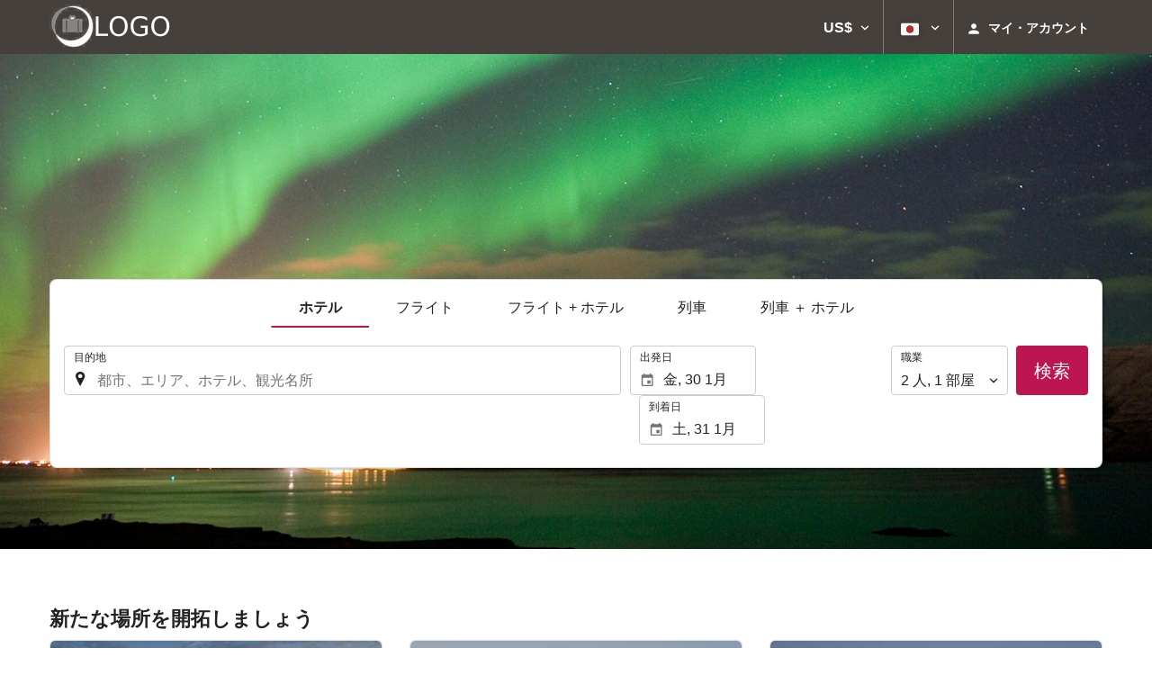

--- FILE ---
content_type: text/html; charset=UTF-8
request_url: https://booking.badatravel.es/themes/ilussion/cross_domain_helper?xdm_e=https%3A%2F%2Fbooking.badatravel.es%2Fja%2F&xdm_c=default3792&xdm_p=4
body_size: 2639
content:
<!DOCTYPE html>
<html lang="es"><head>
<script>
//<![CDATA[
var Themes = {"Ilusion":{"Ilusion":{"vars":{"preferencesCookie":"_upfs","preferencesDomain":".badatravel.es","userCurrency":"USD","conversionRates":{"AED":4.3938940004208,"AFN":77.767256040852,"ALL":96.724922185042,"AMD":453.56143240143,"ANG":2.1417060002057,"ARS":1729.978996325,"ATS":13.760306621023,"AUD":1.6983410000332,"AWG":2.1550700001293,"AZN":2.0379210001779,"BAM":1.9583289999919,"BBD":2.4094119998191,"BDT":146.17879280174,"BEF":40.339822015219,"BGN":2.0092489999111,"BHD":0.451043999994,"BIF":3543.8774555527,"BMD":1.1964300000408,"BND":1.5133549999662,"BOB":8.2656750018965,"BRL":6.2159290013208,"BSD":1.1962449999603,"BTN":110.06314851133,"BWP":15.600147989244,"BYR":20790.280128234,"BZD":2.4059069999964,"CAD":1.6174359999329,"CLP":1027.1594306537,"CNY":8.3207539966393,"COP":4383.7672605356,"CRC":591.86439771109,"CUP":31.705401022991,"CVE":110.40759270365,"CYP":0.58527447856277,"CZK":24.33395199324,"CHF":0.91674699998395,"DEM":1.9558296193711,"DJF":213.02512744282,"DKK":7.4673880012137,"DOP":75.157066808176,"DZD":154.56921436302,"EEK":15.646636951909,"EGP":56.022601982634,"ESP":166.38603443479,"ETB":186.09113887963,"FIM":5.9457271987856,"FJD":2.6164130002981,"FKP":0.86813099998274,"FRF":6.5595708750774,"GBP":0.86607200002584,"GEL":3.224417000401,"GHC":24528.440727023,"GIP":0.86813099998274,"GMD":87.339262132061,"GNF":10497.552495636,"GRD":340.7503206205,"GTQ":9.1788549966756,"GYD":250.27322954152,"HKD":9.3380059980758,"HNL":31.569772993001,"HRK":7.5340420018487,"HTG":156.80251325577,"HUF":381.37348992783,"IDR":20090.083936371,"IEP":0.78756281712765,"ILS":3.6946899997715,"INR":110.0381014629,"IQD":1567.1239952385,"IRR":967960.50721131,"ISK":144.99568840821,"ITL":1936.2696216723,"JMD":187.70242063669,"JOD":0.84824800002025,"JPY":183.27516271306,"KES":154.33959891398,"KGS":104.62772946412,"KHR":4811.2128201501,"KMF":492.92925030834,"KPW":1076.8675602585,"KRW":1713.7009016123,"KWD":0.36646900000422,"KYD":0.99688700003038,"KZT":600.93611424132,"LAK":25732.210036591,"LBP":107124.87546733,"LKR":370.11801842218,"LRD":221.30581941357,"LSL":18.874576997608,"LTL":3.4528000004254,"LUF":40.339822015219,"LVL":0.70280000001763,"LYD":7.5147049983032,"MAD":10.833091000699,"MDL":20.120987011999,"MGF":13538.871453831,"MKD":61.676972076621,"MMK":2512.9972216303,"MNT":4267.5370166161,"MOP":9.6175209997128,"MRU":47.718628898918,"MTL":0.4293006223319,"MUR":54.018696918966,"MVR":18.496247016225,"MWK":2074.2791050398,"MXN":20.588290004471,"MYR":4.6989830009417,"MZM":35335.938769885,"NAD":18.874576997608,"NGN":1660.585326437,"NIO":44.026861016846,"NLG":2.2037110717464,"NOK":11.40251800414,"NPR":176.10143921895,"NZD":1.9729250001712,"OMR":0.46002899999539,"PAB":1.1962449999603,"PEN":4.000567000361,"PGK":5.1987140011878,"PHP":70.619888956157,"PKR":334.6231718114,"PTE":200.48196666715,"PYG":8027.3701211651,"QAR":4.36083199916,"ROL":44624.927484493,"RUB":90.040043238309,"RWF":1745.3542161475,"SAR":4.4872570005171,"SBD":9.6643760043467,"SCR":16.584488013247,"SDD":338.94743264267,"SEK":10.562391002198,"SGD":1.5130659998878,"SHP":0.89763300003529,"SIT":239.63977349249,"SKK":30.126016040561,"SLL":25088.56262607,"SOS":682.48144520633,"SRG":4126.45096332,"STN":24.531682996087,"SVC":9.6209800015856,"SYP":13232.011411287,"SZL":18.868369002994,"THB":37.433912065981,"TND":3.425825000265,"TOP":2.880716999768,"TRY":51.954976129416,"TTD":8.1194859986995,"TWD":37.57748406757,"TZS":3068.8430492393,"UAH":51.19682196342,"UGX":4255.4966121991,"USD":1.1964300000408,"UYU":45.268464902716,"UZS":14556.803558847,"VEF":3843197.5403536,"VND":31107.198516809,"VUV":143.0559927307,"WST":3.2504739999647,"XAF":656.80526111523,"XCD":3.2334119998761,"XOF":656.80526111523,"XPF":119.33174224344,"YER":285.21358104931,"ZAR":18.854573995777,"ZMK":7231.7508575049,"ZWD":435.62603752509,"EUR":1,"RON":5.0972749994359,"PLN":4.2084609998209,"mBTC":0.014537174171047,"AOA":1097.1261657788,"CUC":1.1964300000408,"MZN":76.284442931368,"mBCH":2.1818844711181,"mLTC":26.367515809046,"mETH":0.43291704681363,"mDSH":18.049914786713,"mEOS":441.18814260983,"VES":428.89168812197,"XRP":0.67596667846296,"USDC":1.1918441801454,"GUSD":1.1918441801454,"PAX":1.1918441801454,"BUSD":1.1918441801454,"ZWL":385.2500396037,"RSD":117.38051253661,"BYN":3.3792640001329}}}},"Components":{"LanguageSelector":{"vars":[]},"Login":{"vars":{"user":{"id":"","email":"","name":"","first_name":"","last_name":""}}},"CookiePreferenceCenter":{"vars":{"data":{"show":false}}},"MultiLogin":{"vars":{"userLoggedIn":false}}}};
//]]>
</script>
<!--[if lt IE 9]><script src="https://eur2.otcdn.com/headers/vendor/json/json3.min.js?v=1748355822"></script><![endif]--><script src="https://eur3.otcdn.com/headers/ac/il_cd/il_cd_eb1bf117ce1f7b430a294cb622ee3f2f_20260119_151030.js"></script><meta name="robots" content="noindex, follow"></head>
<body>
<script>
</script>
</body>
</html>


--- FILE ---
content_type: text/javascript
request_url: https://eur2.otcdn.com/headers/common/js/libraries/widgets/transport/search/TransportTrainSearcherWidget/Plugin.js?v=1749489365
body_size: 4842
content:
Destinia.Widget.TransportTrainSearcherWidget=function(){Destinia.Widget.Base.apply(this,arguments);this.widgets={};var a=this;var b=false;this.cookieManagerOptions=false;this.getCookieManagerOptions=function(){if(this.cookieManagerOptions==false){this.cookieManagerOptions=this.getSettings().lastSearchCookieOptions}return this.cookieManagerOptions};this.onJourneySelectorClick=function(c,f){try{a.updateJourneySelector(f.value)}catch(c){}};this.updateJourneySelector=function(c){if(c=="ida"){a.showJourneyOneWay()}else{if(c=="ida_y_vuelta"){a.showJourneyRoundtrip()}}return false};this.showJourneyOneWay=function(){a.widgets.check_date.displayOut(false)};this.showJourneyRoundtrip=function(){a.widgets.check_date.displayOut(true)};this.isCompleteFormVisible=function(){return this.completeFormVisible};this.onLocationFocus=function(c,d){c.stopPropagation();a.showCompleteForm();if(d.id.indexOf("location_from")>0){a.clearLocationTo();a.removeExtraParamLocationTo()}};this.onLocationItemSelected=function(f){var d=a.widget.find(f.target);var e=d.parent().find("[data-widget-location]");var c=e.index(d);if(c>-1&&(c+1)<e.length){e.eq(c+1).focus()}else{a.widget.find(".checkdates a.in_date").focus()}};this.clearLocationTo=function(){var c=a.widgets.journey_location.getLocationTo();var d={text:"",product:0,geounit:""};c.val(d)};this.removeExtraParamLocationTo=function(){var c=a.widgets.journey_location.getLocationTo();c.unsetAutocompleteExtraParam("guorigin")};this.onLocationFromBlur=function(e){var c=a.widgets.journey_location.getLocationFrom();var d=c.val();if(d.geounit!=""&&d.geounit!=0){a.addParameterLocationTo("guorigin",d.geounit)}};this.addParameterLocationTo=function(d,e){var c=a.widgets.journey_location.getLocationTo();c.setAutocompleteExtraParam(d,e);c.cacheFlush()};this.onCalendarShow=function(c){c.stopPropagation();a.showCompleteForm()};this.onBackgroundClick=function(c){a.showCompleteForm()};this.showCompleteForm=function(){if(!a.isCompleteFormVisible()){a.completeFormVisible=true;var c=a.widget.find(".widget-transport-search-animation");$(c).removeClass("hidden").addClass("overflowHidden");if(a.getSettings().showWithAnimation){if(typeof gsap!="undefined"){gsap.from(c,{duration:0.5,height:0,clearProps:"all",onComplete:function(){$(c).removeClass("overflowHidden")}})}else{$(c).removeClass("overflowHidden")}}else{$(c).removeClass("overflowHidden")}}};this.increaseDecreaseDate=function(c,e){var d=a.widgets.check_date.val();if(c==0){d.checkin.add(e,"day")}else{if(c==1){d.checkout.add(e,"day")}}a.widgets.check_date.val(d)};this.submit=function(){a.widget.find(a.getSubmitButtonSelector()).click()};this.getSubmitButtonSelector=function(){return"div.continente_boton_submit button[type='submit']"}};Destinia.Widget.TransportTrainSearcherWidget.prototype=new Destinia.Widget.Base();Destinia.Widget.TransportTrainSearcherWidget.pluginName="TransportTrainSearcherWidget";Destinia.Widget.Factory.createWidget(Destinia.Widget.TransportTrainSearcherWidget);$.extend(Destinia.Widget.TransportTrainSearcherWidget.prototype,{getDefaults:function(){return{cookieDomain:".destinia.com",cookie:false}},render:function(){},init:function(b){try{this.widget=b;this.initChildren();this.widgets.journey_selector=b.find("[id$='journey_selector']").RadioButtonGroupWidget();this.widgets.check_date=(b.find("[data-widget-checkdatesscroll]").length)?b.find("[data-widget-checkdatesscroll]").CheckDatesScrollWidget():b.find("[data-widget-checkdates]").CheckDatesWidget();this.widgets.journey_location=b.find("[data-widget-journeylocation]").JourneyLocationWidget();this.widgets.occupancy=b.find("[data-widget-occupancy]").OccupancyLayerWidget();b.on("location.focus",this.onLocationFocus);b.on("location.itemSelected",this.onLocationItemSelected);b.find("[id$='location_from']").on("blur",this.onLocationFromBlur);b.find("fieldset.dates > a,div.dates > a").on("click",this.onCalendarShow);b.parent().on("click",this.onBackgroundClick);b.find(".continente_boton_submit > button").removeClass("disabled").prop("disabled",false).button("reset");var d=b.find("[data-widget-radiobuttongroup]");d.on("radio-button-group.click-radio",this.onJourneySelectorClick);var a=this.widgets.journey_selector.getValue();this.updateJourneySelector(a);b.find(".addhotel > a").click(this.addHotel);b.find("#addhotel_layer > a").click(this.removeHotel);this.onLocationFromBlur();this.setOnSubmitListener(b)}catch(c){}},setOnSubmitListener:function(b){var a=this;b.submit(function(e){SearcherCustomerLocationParams.set(a.widget,a.getSettings().market);var c={};var h=true;for(var f in a.widgets){try{if(typeof a.widgets[f].validate=="function"&&!a.widgets[f].validate()){h=false}if(typeof a.widgets[f].cookieName=="function"){c[a.widgets[f].cookieName()]=a.widgets[f].val()}}catch(d){e.preventDefault();e.stopPropagation();alert(d);return false}}if(h==false){return false}a.widget.find(".continente_boton_submit > button").addClass("disabled").prop("disabled",true).button("loading");var g=a.getSettings().cookie;if(g){Ilusion.Cookie.set(g,JSON.stringify(c),{expires:7,path:"/",domain:a.getSettings().cookieDomain})}LastSearchCookieManager.updateCookie(a.getCookieManagerOptions())})},getDataName:function(){return"transporttrainsearch"},getApi:function(){return{increaseDecreaseDate:this.increaseDecreaseDate,submit:this.submit,showCompleteForm:this.showCompleteForm}},getEventPrefix:function(){return"TransportTrainSearcherWidget"}});